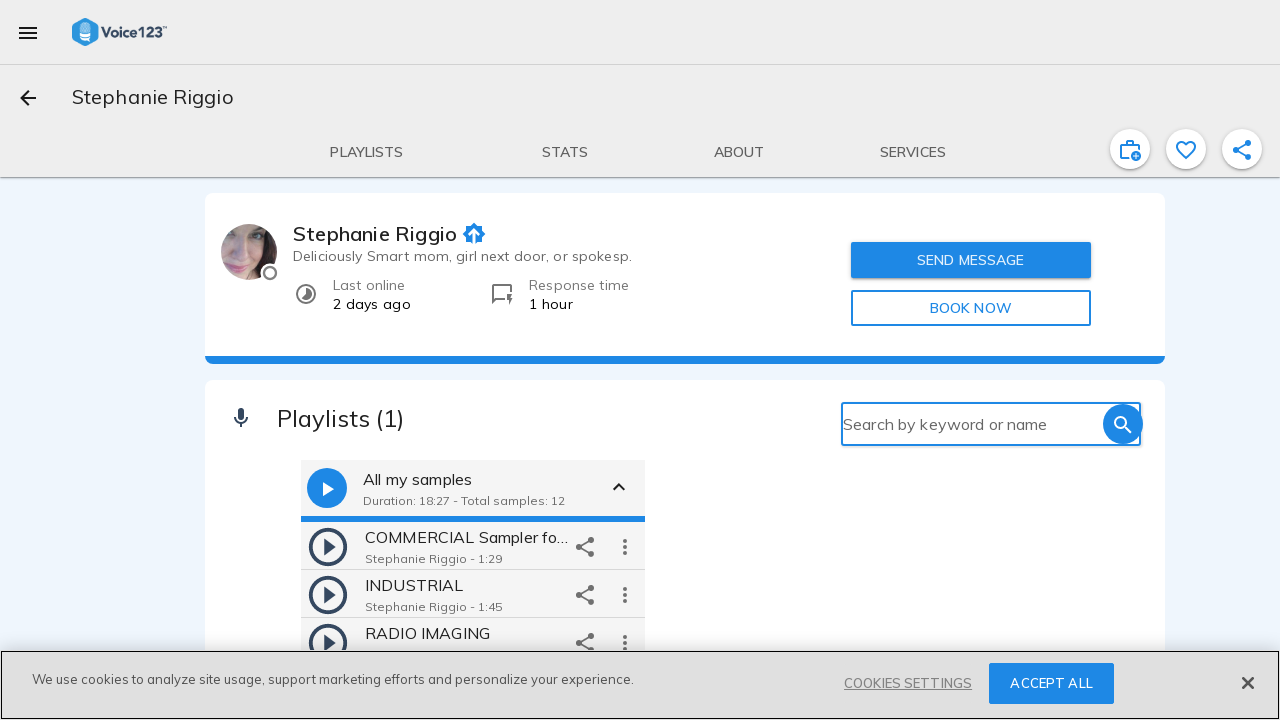

--- FILE ---
content_type: text/javascript
request_url: https://voice123.com/static/assets/routes-c0d6c1b7.js
body_size: 362
content:
import{aR as c}from"./vendor-57d2a707.js";import{a as p}from"./demos-28ef468c.js";(function(){try{var e=typeof window<"u"?window:typeof global<"u"?global:typeof globalThis<"u"?globalThis:typeof self<"u"?self:{};e.SENTRY_RELEASE={id:"v123-client@1.5.161"}}catch{}})();try{(function(){var e=typeof window<"u"?window:typeof global<"u"?global:typeof globalThis<"u"?globalThis:typeof self<"u"?self:{},a=new e.Error().stack;a&&(e._sentryDebugIds=e._sentryDebugIds||{},e._sentryDebugIds[a]="80182d84-7add-4f37-a1cb-532707d13463",e._sentryDebugIdIdentifier="sentry-dbid-80182d84-7add-4f37-a1cb-532707d13463")})()}catch{}function y(){const e=c();function a(n,o,t,s=!1){e.push({name:`${s?"edit":"view"}viewDemoDialog`,params:{id:n&&n.user&&n.user.username,demoId:o&&o.id,demoName:o&&p(n,o)},hash:`#${t}`})}function i(){return e.options.history.state.back?(e.back(),!0):!1}function f(n,o=!1,t=null){e.push({name:o?"profileEditView":"profileView",params:{id:n&&n.user&&n.user.username},query:t?{keywords:t}:{}})}function u(n,o=!1){return i()||f(n,o),!0}function r(n){e.push({name:"editProject",params:{projectId:n}})}function d(n,o,t=!1,s={}){(t?e.replace:e.push)({name:"inviteView",params:{id:n,slug:o},...s})}function l(n,o,t=!1){(t?e.replace:e.push)({name:"specsView",params:{id:n,slug:o}})}return{goToDemos:a,goBack:i,goToVAProfile:f,goBackOrVAProfile:u,goToProjectEdit:r,goToProjectManagement:d,goToProjectSpecs:l}}export{y as u};
//# sourceMappingURL=routes-c0d6c1b7.js.map
